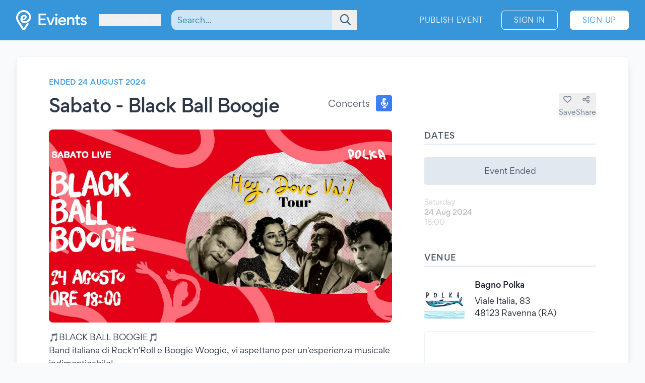

--- FILE ---
content_type: application/javascript
request_url: https://www.evients.com/build/assets/Byq_erd9.js
body_size: -118
content:
import"./BGF9Q_x6.js";import{a as n,b as f}from"./BujNWoun.js";(function(){try{var e=typeof window!="undefined"?window:typeof global!="undefined"?global:typeof globalThis!="undefined"?globalThis:typeof self!="undefined"?self:{},r=new e.Error().stack;r&&(e._sentryDebugIds=e._sentryDebugIds||{},e._sentryDebugIds[r]="6021b52d-3b75-4f82-8bd2-bf53fb7a924c",e._sentryDebugIdIdentifier="sentry-dbid-6021b52d-3b75-4f82-8bd2-bf53fb7a924c")}catch(o){}})();var t,s;function y(){if(s)return t;s=1;var e=n(),r=f(),o="[object Symbol]";function i(b){return typeof b=="symbol"||r(b)&&e(b)==o}return t=i,t}export{y as r};


--- FILE ---
content_type: application/javascript
request_url: https://www.evients.com/build/assets/tTjnJtCJ.js
body_size: -245
content:
import{g as f}from"./BGF9Q_x6.js";import{r as o}from"./Bxjpk9BV.js";(function(){try{var e=typeof window!="undefined"?window:typeof global!="undefined"?global:typeof globalThis!="undefined"?globalThis:typeof self!="undefined"?self:{},d=new e.Error().stack;d&&(e._sentryDebugIds=e._sentryDebugIds||{},e._sentryDebugIds[d]="5ccffd1f-803f-41f0-a004-b92bdc41d961",e._sentryDebugIdIdentifier="sentry-dbid-5ccffd1f-803f-41f0-a004-b92bdc41d961")}catch(n){}})();var r=o();const b=f(r);export{b as d};


--- FILE ---
content_type: application/javascript
request_url: https://www.evients.com/build/assets/BLwqaDDd.js
body_size: 1888
content:
const __vite__mapDeps=(i,m=__vite__mapDeps,d=(m.f||(m.f=["assets/BCFja3xL.js","assets/tTjnJtCJ.js","assets/BGF9Q_x6.js","assets/Bxjpk9BV.js","assets/BujNWoun.js","assets/Byq_erd9.js","assets/CuzJMNjK.js","assets/DxGMYZ88.css","assets/ujlYiLD8.js","assets/D1Q8u3iq.js","assets/CCjid2rP.js","assets/C0XBFX3P.js","assets/Dh4WMq3c.js","assets/DYR-OrJy.js","assets/BVBgvNYi.js","assets/B5HVIMoH.js","assets/DZCaIn01.js","assets/n7_R11UY.js","assets/Db4eSl7T.js","assets/B5VKW5Bh.js","assets/_t-w1aNb.js","assets/fXscIBeJ.js","assets/C-yQ7X9I.js","assets/B0PROqc8.js","assets/ColArXvu.js","assets/fMfxNQX1.js","assets/Bnrl3hb3.js","assets/Cp-K8mIj.js","assets/kPzh36HO.js","assets/DSLD5oo6.js","assets/Df9dac0O.js","assets/DV7-kk_V.js","assets/D-jlxTvR.js","assets/Dzwu4mhU.js","assets/CvdbXfTm.js","assets/Dxt_nhFq.js","assets/b_gO5biv.js","assets/CzyHPRia.js","assets/_w5C4v1a.js","assets/BDybdE0s.js","assets/Z87f8a3A.js","assets/Dui1CF-N.js","assets/zroqN6tb.js","assets/DHfPrGi6.js","assets/DWk-fsLN.js","assets/C32PDV0Y.js","assets/Dr1ndwj_.js","assets/AZ1iqyi2.js","assets/hMg_Che-.js","assets/na9zM1SZ.js","assets/CkTzds8S.js","assets/CU-rOy84.js","assets/C96NSkje.js","assets/ILswNzTp.js","assets/DF638W16.js","assets/CernQPHL.js","assets/c00FSWze.js","assets/ByQzFtUD.js","assets/Cm4XtVZ3.js","assets/BD9gcGsI.js","assets/Dvbbw2lJ.js","assets/CzLjwKwv.css","assets/DKHUfTOz.js","assets/DjmUqCsu.js","assets/B2AEZIP9.js","assets/Ct2SOufH.js","assets/Cmodxcxw.js","assets/CH9Oldj_.js","assets/CboK-qBf.css","assets/DY8nnWhz.js","assets/Ccmty_mv.js","assets/Bn7UakV3.js","assets/BZJ2_NeD.js","assets/D7Yfqz64.js","assets/BKxlcNOy.js","assets/BhAGmHzx.js","assets/Btm4nzTb.js","assets/DpHLsqB6.css","assets/1sT3npy_.js","assets/Cnun-sBv.js","assets/D4hUNOpH.js"])))=>i.map(i=>d[i]);
import{V as o,_ as e,i as w}from"./BGF9Q_x6.js";/* empty css        */import"./D9HwBu0x.js";import{g as u,f as n,a as p,b as E}from"./C96NSkje.js";(function(){try{var _=typeof window!="undefined"?window:typeof global!="undefined"?global:typeof globalThis!="undefined"?globalThis:typeof self!="undefined"?self:{},t=new _.Error().stack;t&&(_._sentryDebugIds=_._sentryDebugIds||{},_._sentryDebugIds[t]="5725fc62-e17d-4db0-86fa-81d44d5ebee1",_._sentryDebugIdIdentifier="sentry-dbid-5725fc62-e17d-4db0-86fa-81d44d5ebee1")}catch(v){}})();const i=Object.assign({"./global/AutoComplete.vue":()=>e(()=>import("./BCFja3xL.js"),__vite__mapDeps([0,1,2,3,4,5,6,7])),"./global/ButtonModal.vue":()=>e(()=>import("./ujlYiLD8.js"),__vite__mapDeps([8,9,2,6])),"./global/DropdownMenu.vue":()=>e(()=>import("./CCjid2rP.js"),__vite__mapDeps([10,6])),"./global/Modal.vue":()=>e(()=>import("./C0XBFX3P.js"),__vite__mapDeps([11,9,2,6]))});for(const _ in i)o.component(_.split("/").pop().split(".")[0],i[_]);const r=Object.assign({"./www/BuyLayout.vue":()=>e(()=>import("./Dh4WMq3c.js"),__vite__mapDeps([12,13,14,6])),"./www/Components/Alerts/AlertBox.vue":()=>e(()=>import("./BVBgvNYi.js"),__vite__mapDeps([14,6])),"./www/Components/Alerts/ErrorAlert.vue":()=>e(()=>import("./DYR-OrJy.js"),__vite__mapDeps([13,14,6])),"./www/Components/Alerts/SuccessAlert.vue":()=>e(()=>import("./B5HVIMoH.js"),__vite__mapDeps([15,14,6])),"./www/Components/CenteredDialogBox.vue":()=>e(()=>import("./DZCaIn01.js"),__vite__mapDeps([16,6])),"./www/Components/Checkout/OrderSummary.vue":()=>e(()=>import("./n7_R11UY.js"),__vite__mapDeps([17,18,6,8,9,2,19])),"./www/Components/Checkout/TimeUpModal.vue":()=>e(()=>import("./_t-w1aNb.js"),__vite__mapDeps([20,19,6,11,9,2])),"./www/Components/DialogBox.vue":()=>e(()=>import("./B5VKW5Bh.js"),__vite__mapDeps([19,6])),"./www/Components/InfoModal.vue":()=>e(()=>import("./fXscIBeJ.js"),__vite__mapDeps([21,2,11,9,6,19])),"./www/Components/Input/CheckboxInput.vue":()=>e(()=>import("./C-yQ7X9I.js"),__vite__mapDeps([22,21,2,11,9,6,19])),"./www/Components/Input/DateInput.vue":()=>e(()=>import("./B0PROqc8.js"),__vite__mapDeps([23,6])),"./www/Components/Input/SelectInput.vue":()=>e(()=>import("./ColArXvu.js"),__vite__mapDeps([24,21,2,11,9,6,19])),"./www/Components/Input/TextInput.vue":()=>e(()=>import("./fMfxNQX1.js"),__vite__mapDeps([25,21,2,11,9,6,19])),"./www/Components/Input/TimeInput.vue":()=>e(()=>import("./Bnrl3hb3.js"),__vite__mapDeps([26,6])),"./www/Components/Pagination.vue":()=>e(()=>import("./Cp-K8mIj.js"),__vite__mapDeps([27,6])),"./www/Components/Pickers/AmountPicker.vue":()=>e(()=>import("./kPzh36HO.js"),__vite__mapDeps([28,6])),"./www/Components/Pickers/CityPicker.vue":()=>e(()=>import("./DSLD5oo6.js"),__vite__mapDeps([29,0,1,2,3,4,5,6,7,30])),"./www/Components/Pickers/PhonePicker.vue":()=>e(()=>import("./DV7-kk_V.js"),__vite__mapDeps([31,6])),"./www/Components/Pickers/SeatColorPicker.vue":()=>e(()=>import("./D-jlxTvR.js"),__vite__mapDeps([32,2,25,21,11,9,6,19])),"./www/Components/SeatMap/AssignedSeatsSeat.vue":()=>e(()=>import("./Dzwu4mhU.js"),__vite__mapDeps([33,6])),"./www/Components/SeatMap/MapElement.vue":()=>e(()=>import("./CvdbXfTm.js"),__vite__mapDeps([34,33,6,35])),"./www/Components/SeatMap/SeatMap.vue":()=>e(()=>import("./b_gO5biv.js"),__vite__mapDeps([36,34,33,6,35,37,38,19,11,9,2,39,28])),"./www/Components/SeatMap/SelectPriceModal.vue":()=>e(()=>import("./_w5C4v1a.js"),__vite__mapDeps([38,19,6,11,9,2])),"./www/Components/SeatMap/UnassignedSeatPriceModal.vue":()=>e(()=>import("./BDybdE0s.js"),__vite__mapDeps([39,28,6,19,11,9,2])),"./www/Components/SeatMap/UnassignedSeatSeat.vue":()=>e(()=>import("./Dxt_nhFq.js"),__vite__mapDeps([35,6])),"./www/Components/StyledButton.vue":()=>e(()=>import("./Z87f8a3A.js"),__vite__mapDeps([40,6])),"./www/Components/Timer.vue":()=>e(()=>import("./Db4eSl7T.js"),__vite__mapDeps([18,6])),"./www/Discover.vue":()=>e(()=>import("./Dui1CF-N.js"),__vite__mapDeps([41,6])),"./www/DiscoverDateSelector.vue":()=>e(()=>import("./zroqN6tb.js"),__vite__mapDeps([42,2,43,6])),"./www/EventLine.vue":()=>e(()=>import("./DWk-fsLN.js"),__vite__mapDeps([44,6])),"./www/FollowButton.vue":()=>e(()=>import("./C32PDV0Y.js"),__vite__mapDeps([45,6])),"./www/GlobalSearchAutoComplete.vue":()=>e(()=>import("./Dr1ndwj_.js"),__vite__mapDeps([46,6])),"./www/GlobalSearchLine.vue":()=>e(()=>import("./AZ1iqyi2.js"),__vite__mapDeps([47,6])),"./www/GlobalSearchSmallListItem.vue":()=>e(()=>import("./hMg_Che-.js"),__vite__mapDeps([48,6])),"./www/InfiniteScroll.vue":()=>e(()=>import("./na9zM1SZ.js"),__vite__mapDeps([49,2,3,4,5,50,6])),"./www/LocationPicker.vue":()=>e(()=>import("./CU-rOy84.js"),__vite__mapDeps([51,52,2,30,6])),"./www/Pages/Checkout/SoldOut.vue":()=>e(()=>import("./ILswNzTp.js"),__vite__mapDeps([53,12,13,14,6])),"./www/Pages/Checkout/Step-10-Completed.vue":()=>e(()=>import("./DF638W16.js"),__vite__mapDeps([54,12,13,14,6])),"./www/Pages/Checkout/Step-7-Form.vue":()=>e(()=>import("./CernQPHL.js"),__vite__mapDeps([55,8,9,2,6,12,13,14,19,29,0,1,3,4,5,7,30,17,18,25,21,11,20,24])),"./www/Pages/Checkout/Step-8-Invoicing.vue":()=>e(()=>import("./c00FSWze.js"),__vite__mapDeps([56,8,9,2,6,12,13,14,19,29,0,1,3,4,5,7,30,17,18,25,21,11,20,24,57,58])),"./www/Pages/Checkout/Step-9-Payment.vue":()=>e(()=>import("./BD9gcGsI.js"),__vite__mapDeps([59,8,9,2,6,12,13,14,22,21,11,19,17,18,20,57,58,60,61])),"./www/Payments/CardsList.vue":()=>e(()=>import("./DKHUfTOz.js"),__vite__mapDeps([62,50,6,8,9,2,19,63,14,60,40])),"./www/Payments/CreditCardAdd.vue":()=>e(()=>import("./DjmUqCsu.js"),__vite__mapDeps([63,14,6,8,9,2,19,60,50,40])),"./www/ProfileLine.vue":()=>e(()=>import("./B2AEZIP9.js"),__vite__mapDeps([64,6])),"./www/ResendVerificationEmail.vue":()=>e(()=>import("./Ct2SOufH.js"),__vite__mapDeps([65,8,9,2,6,16])),"./www/SaveEventButton.vue":()=>e(()=>import("./Cmodxcxw.js"),__vite__mapDeps([66,6])),"./www/SharePage.vue":()=>e(()=>import("./CH9Oldj_.js"),__vite__mapDeps([67,2,8,9,6,19,68])),"./www/ShowAllDates.vue":()=>e(()=>import("./DY8nnWhz.js"),__vite__mapDeps([69,8,9,2,6,19])),"./www/Tickets/TicketCard.vue":()=>e(()=>import("./Ccmty_mv.js"),__vite__mapDeps([70,6])),"./www/VenueCard.vue":()=>e(()=>import("./Bn7UakV3.js"),__vite__mapDeps([71,6])),"./www/VenueLine.vue":()=>e(()=>import("./BZJ2_NeD.js"),__vite__mapDeps([72,6])),"./www/VerifyPhone.vue":()=>e(()=>import("./D7Yfqz64.js"),__vite__mapDeps([73,8,9,2,6,19,25,21,11]))});for(const _ in r)o.component(_.split("/").pop().split(".")[0],r[_]);o.component("category-icon",()=>e(()=>import("./BKxlcNOy.js"),__vite__mapDeps([74,6])));o.component("image-cropper",()=>e(()=>import("./BhAGmHzx.js"),__vite__mapDeps([75,76,2,11,9,6,77])));o.component("profile-card",()=>e(()=>import("./1sT3npy_.js"),__vite__mapDeps([78,6])));o.component("side-menu",()=>e(()=>import("./Cnun-sBv.js"),__vite__mapDeps([79,6])));o.component("toggle-visibility-button",()=>e(()=>import("./D4hUNOpH.js"),__vite__mapDeps([80,6])));o.mixin({methods:{formatDate:E,formatNumber:p,formatCurrency:n,generateSrcset:u}});const m=document.getElementById("app");new o({i18n:w}).$mount(m);


--- FILE ---
content_type: application/javascript
request_url: https://www.evients.com/build/assets/Bxjpk9BV.js
body_size: 709
content:
import"./BGF9Q_x6.js";import{r as z}from"./BujNWoun.js";import{r as G}from"./Byq_erd9.js";(function(){try{var i=typeof window!="undefined"?window:typeof global!="undefined"?global:typeof globalThis!="undefined"?globalThis:typeof self!="undefined"?self:{},n=new i.Error().stack;n&&(i._sentryDebugIds=i._sentryDebugIds||{},i._sentryDebugIds[n]="c1fc0725-427b-434b-85d3-ac87ec32e9ce",i._sentryDebugIdIdentifier="sentry-dbid-c1fc0725-427b-434b-85d3-ac87ec32e9ce")}catch(t){}})();var E,A;function F(){if(A)return E;A=1;function i(n){var t=typeof n;return n!=null&&(t=="object"||t=="function")}return E=i,E}var N,C;function J(){if(C)return N;C=1;var i=z(),n=function(){return i.Date.now()};return N=n,N}var O,L;function K(){if(L)return O;L=1;var i=/\s/;function n(t){for(var u=t.length;u--&&i.test(t.charAt(u)););return u}return O=n,O}var R,M;function Q(){if(M)return R;M=1;var i=K(),n=/^\s+/;function t(u){return u&&u.slice(0,i(u)+1).replace(n,"")}return R=t,R}var j,B;function V(){if(B)return j;B=1;var i=Q(),n=F(),t=G(),u=NaN,T=/^[-+]0x[0-9a-f]+$/i,h=/^0b[01]+$/i,p=/^0o[0-7]+$/i,I=parseInt;function f(e){if(typeof e=="number")return e;if(t(e))return u;if(n(e)){var o=typeof e.valueOf=="function"?e.valueOf():e;e=n(o)?o+"":o}if(typeof e!="string")return e===0?e:+e;e=i(e);var d=h.test(e);return d||p.test(e)?I(e.slice(2),d?2:8):T.test(e)?u:+e}return j=f,j}var k,$;function re(){if($)return k;$=1;var i=F(),n=J(),t=V(),u="Expected a function",T=Math.max,h=Math.min;function p(I,f,e){var o,d,g,m,a,s,b=0,w=!1,l=!1,x=!0;if(typeof I!="function")throw new TypeError(u);f=t(f)||0,i(e)&&(w=!!e.leading,l="maxWait"in e,g=l?T(t(e.maxWait)||0,f):g,x="trailing"in e?!!e.trailing:x);function _(r){var c=o,v=d;return o=d=void 0,b=r,m=I.apply(v,c),m}function H(r){return b=r,a=setTimeout(y,f),w?_(r):m}function P(r){var c=r-s,v=r-b,W=f-c;return l?h(W,g-v):W}function D(r){var c=r-s,v=r-b;return s===void 0||c>=f||c<0||l&&v>=g}function y(){var r=n();if(D(r))return S(r);a=setTimeout(y,P(r))}function S(r){return a=void 0,x&&o?_(r):(o=d=void 0,m)}function U(){a!==void 0&&clearTimeout(a),b=0,o=s=d=a=void 0}function X(){return a===void 0?m:S(n())}function q(){var r=n(),c=D(r);if(o=arguments,d=this,s=r,c){if(a===void 0)return H(s);if(l)return clearTimeout(a),a=setTimeout(y,f),_(s)}return a===void 0&&(a=setTimeout(y,f)),m}return q.cancel=U,q.flush=X,q}return k=p,k}export{F as a,re as r};
